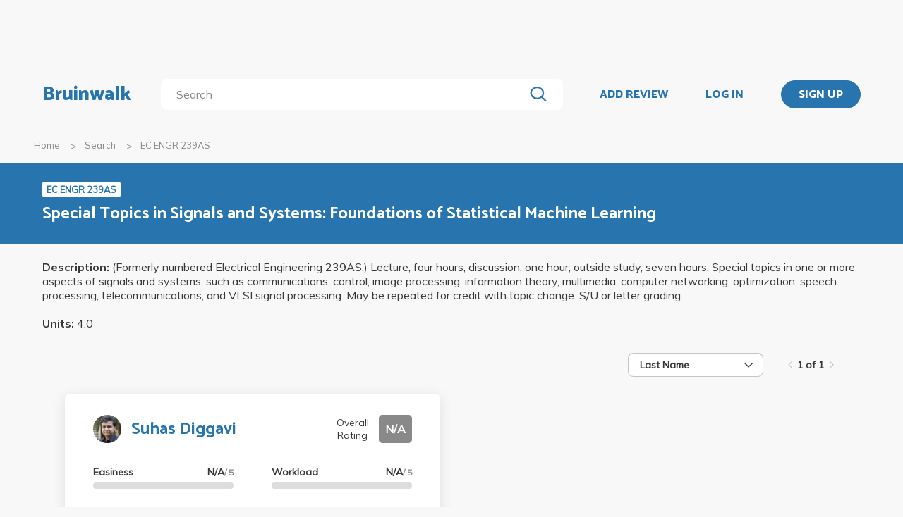

--- FILE ---
content_type: text/html; charset=utf-8
request_url: https://bruinwalk.com/classes/ec-engr-239as-1/
body_size: 5643
content:
<!doctype html>



<html lang=en>
  <head>
    <meta charset="UTF-8" />
    <meta name="viewport"
          content="width=device-width, initial-scale=1.0, maximum-scale=1.0, user-scalable=0"/>
    <meta property="fb:app_id" content="444337459097688" />
    <meta name="theme-color" content="#2774AE">
    
  <meta name="description"
        content="Reviews for EC ENGR 239AS - Special Topics in Signals and Systems: Foundations of Statistical Machine Learning | Bruinwalk: Your guide to UCLA."/>
  <meta name="image" content="https://bruinwalk-assets.sfo3.cdn.digitaloceanspaces.com/static-production/img/fbimg.png">
  <meta name="og:site_name" content="Bruinwalk">
  <meta property="og:type" content="profile" />
  <meta property="og:title" content="EC ENGR 239AS | Bruinwalk"/>
  <meta property="og:url" content="http://bruinwalk.com/classes/ec-engr-239as-1/" />
  <meta property="og:image" content="https://bruinwalk-assets.sfo3.cdn.digitaloceanspaces.com/static-production/img/fbimg.png" />
  <meta property="og:description"
        content="Reviews, ratings and grades for EC ENGR 239AS - Special Topics in Signals and Systems: Foundations of Statistical Machine Learning | Bruinwalk is your guide to the best professors, courses and apartments in UCLA. Get the bear truth."/>

    
    <link rel="stylesheet" href="https://bruinwalk-assets.sfo3.cdn.digitaloceanspaces.com/static-production/CACHE/css/output.33a637feb865.css" type="text/css">
    <link href='https://fonts.googleapis.com/css?family=Lato:400,100,400italic,300,700|Open+Sans:600,800|Oswald'
          rel='stylesheet'
          type='text/css'>
    <link href="https://fonts.googleapis.com/css?family=Catamaran:400,700,800&display=swap"
          rel="stylesheet">
    <link href="https://fonts.googleapis.com/css?family=Muli:400,600,700&display=swap"
          rel="stylesheet">
    <link href="https://fonts.googleapis.com/css?family=Open+Sans:400,700,800&display=swap"
          rel="stylesheet">
    <link href="https://fonts.googleapis.com/css2?family=Mulish&display=swap"
          rel="stylesheet">
    <link rel="stylesheet"
          href="https://maxcdn.bootstrapcdn.com/font-awesome/4.5.0/css/font-awesome.min.css">
    <link href="https://cdnjs.cloudflare.com/ajax/libs/nprogress/0.2.0/nprogress.min.css"
          rel='stylesheet'/>
    
  <link rel="stylesheet" href="https://bruinwalk-assets.sfo3.cdn.digitaloceanspaces.com/static-production/CACHE/css/output.0486de28a305.css" type="text/css">

    
    <link rel="shortcut icon"
          type="image/x-icon"
          href="https://bruinwalk-assets.sfo3.cdn.digitaloceanspaces.com/static-production/favicon.ico">
    <script src="https://bruinwalk-assets.sfo3.cdn.digitaloceanspaces.com/static-production/CACHE/js/output.895b5422ec1e.js"></script>
    
    <script src="https://cdn.broadstreetads.com/init-2.min.js"></script>
    <script>broadstreet.watch({ networkId: 5876 })</script>
    <title>
      EC ENGR 239AS | Bruinwalk
    </title>
  </head>
  <body>
    
    
    <section class="view">
      <div class="upper-content">
        



<div id="nav-ad"><broadstreet-zone zone-id="70307"></broadstreet-zone>
</div>
<nav class="content-row ">
  
  <a href="/" class="nav-link" id="nav-logo">
    
      Bruinwalk
    
  </a>
  <div class="nav-spacer"></div>
  
  <div id="nav-second-row">
    
    
<form id="nav-search"
      class="search-bar "
      action="/search/"
      method="GET">
  <input class="autocomplete"
         name="q"
         type="search"
         role="search"
         maxlength="100"
         placeholder="Search"
         
         
         autocomplete="off"
         required="required"
         formnovalidate="formnovalidate"/>
  <img src="https://bruinwalk-assets.sfo3.cdn.digitaloceanspaces.com/static-production/img/magnifying-glass.svg" class="submit-search" />
  <div class="suggestions-container"></div>
</form>


<script src="https://bruinwalk-assets.sfo3.cdn.digitaloceanspaces.com/static-production/lib/jquery.autocomplete.js"></script>
<script src="https://bruinwalk-assets.sfo3.cdn.digitaloceanspaces.com/static-production/js/app/searchBar.js"></script>

    
</div>
<div class="nav-spacer"></div>

<a href="/review/professor/"
   class="nav-link add-review"
   id="review-link">
  ADD REVIEW
</a>

  
  <div class="nav-spacer"></div>
  <a href="/accounts/login/?next=/classes/ec-engr-239as-1/"
     class="nav-link">LOG IN</a>
  <div class="nav-spacer"></div>
  <a href="/accounts/login/?next=/classes/ec-engr-239as-1/"
     id="signup-link">
    <div class="solid-button">SIGN UP</div>
  </a>

</nav>
<div id="after-nav-spacer"></div>
<script>
   $(document).ready(function() {
  
   
   var url = '/review/professor/',
       data = {
           'professor': null,
           'department': 64,
           'course': 17251
       };
   
  
   var $addReviewBtn = $('.add-review');
   $addReviewBtn.attr("href", url + '?' + $.param(data));
   });
</script>

        <section class="content">
          
  <div class="row medium-12 expanded-medium columns">
    <ul class="breadcrumbs hide-for-small-only">
      <li>
        <a href="/">Home</a>
      </li>
      <li>
        <a href="/search/?q=EC ENGR 239AS">Search</a>
      </li>
      <li class="current">EC ENGR 239AS</li>
    </ul>
  </div>

          
  <div id="header-bg">
    <div class="aggregate-header content-row">
      <div>
        <span class="aggregate-type-badge">EC ENGR 239AS</span>
        <h2>Special Topics in Signals and Systems: Foundations of Statistical Machine Learning</h2>
        
      </div>
    </div>
  </div>
  <div class="description content-row">
    <em>Description:</em> (Formerly numbered Electrical Engineering 239AS.) Lecture, four hours; discussion, one hour; outside study, seven hours. Special topics in one or more aspects of signals and systems, such as communications, control, image processing, information theory, multimedia, computer networking, optimization, speech processing, telecommunications, and VLSI signal processing. May be repeated for credit with topic change. S/U or letter grading.
    <br />
    <br />
    <em>Units:</em> 4.0
  </div>
  <div id="result-wrapper" class="aggregate-container content-row">
    
  <div id="card-nav" class="content-row">
    

<div id="card-sort" class="dropdown-menu" tabindex=0>
  <span class="selected-label"></span>
  <img src="https://bruinwalk-assets.sfo3.cdn.digitaloceanspaces.com/static-production/img/arrow-black-small.svg" class="dropdown-arrow" />
  <div class="list-container">
    <!-- I need list-inner-container to hold the top/bottom padding. I can't use list-container
        because the transition will get messed up, and I can't use the ul because the scrollbar
        won't receive any padding. -->
    <div class="list-inner-container">
      <ul>
      </ul>
    </div>
  </div>
</div>
<script>
    {
        // Anything within double curly braces are substituted by Django
        const id = "card-sort";
        const options = ['Last Name', 'First Name', 'Number of Ratings', 'Avg. Overall', 'Avg. Easiness', 'Avg. Workload', 'Avg. Clarity', 'Avg. Helpfulness'];
        const placeholder = "";
        const selected_index = placeholder.length > 0 ? -1 : 0;
        const width = 12;
        const dropdown = document.getElementById(id);
        const selected_label = document.querySelector(`#${id} .selected-label`);
        const list = document.querySelector(`#${id} ul`);
        const list_container = document.querySelector(`#${id} .list-container`);

        let list_container_height;
        let selected_option;

        if (placeholder.length > 0) {
            selected_label.textContent = placeholder;
        } else {
            selected_label.textContent = options[selected_index];
        }

        if (width > 0) {
            dropdown.style.width = width + "rem";
        }

        for (const i in options) {
            const option = document.createElement("li");
            const option_text = options[i];
            option.textContent = option_text;
            list.appendChild(option);
            if (i == selected_index) {
                option.classList.add("selected");
                selected_option = option;
                dropdown.setAttribute("data-selected", option_text);
            }
            option.addEventListener("click", function() {
                if (selected_option)
                    selected_option.classList.remove("selected");  // Short circuits if selected_option is null
                this.classList.add("selected");
                selected_option = this;
                selected_label.textContent = option_text;
                dropdown.setAttribute("data-selected", option_text);
                dropdown.dispatchEvent(new Event("change"));
                dropdown.classList.remove("active");
                list_container.style.height = 0;
                dropdown.dispatchEvent(new Event("close"));
            });
        }

        dropdown.addEventListener("click", function(e) {
            if (!list_container.contains(e.target)) {   // if it's a click on the menu button
                if (dropdown.classList.contains("active")) {
                    dropdown.classList.remove("active");
                    list_container.style.height = 0;
                    dropdown.dispatchEvent(new Event("close"));
                } else {
                    dropdown.classList.add("active");
                    if (!list_container_height) {
                        list_container_height = list_container.scrollHeight + "px";
                    }
                    list_container.style.height = list_container_height;
                    dropdown.dispatchEvent(new Event("open"));
                }
            }
        });

        document.addEventListener("click", function(e) {
            if (!dropdown.contains(e.target) && dropdown.classList.contains("active")) {
                dropdown.classList.remove("active");
                list_container.style.height = 0;
                dropdown.dispatchEvent(new Event("close"));
            }
        });
    }
</script>

    
<div class="paginator">
  <span>
    <a   class="paginator-left disabled" 
       data-pjax>
      <img  src="https://bruinwalk-assets.sfo3.cdn.digitaloceanspaces.com/static-production/img/arrow-right-disabled.svg" 
           class="left-arrow"/>
    </a>
    <span>1 of 1</span>
    <a   class="paginator-right disabled" 
       data-pjax>
      <img  src="https://bruinwalk-assets.sfo3.cdn.digitaloceanspaces.com/static-production/img/arrow-right-disabled.svg" />
    </a>
  </a>
</span>
</div>

  </div>
  
  <div class="aggregate-card-container content-row">
    
      
      
      <div class="aggregate-card-row">
      <div class="aggregate-card-background odd"></div>
      
        

<div class="aggregate-card odd">
  <div class="card-heading">
    
      <a class="card-icon" href="/professors/suhas-diggavi/ec-engr-239as-1/">
        <img src="https://bruinwalk-assets.sfo3.cdn.digitaloceanspaces.com/media/images/professors/Suhas_Diggavi_eYlsJb7.jpg" />
      </a>
    
    <div class="top-text">
      <div class="title-container">
        
        <h2>
          <a href="/professors/suhas-diggavi/ec-engr-239as-1/">Suhas Diggavi</a>
        </h2>
      </div>
      <div class="overall-rating-container">
        <span>Overall Rating</span>
        <b class="overall-rating-badge" style="background: #898989">N/A</b>
      </div>
    </div>
  </div>
  <div class="card-contents">
    <div class="rating-container">
      <div>
        <div class="rating">
          <b>Easiness</b>
          <b>N/A<span>/ 5</span></b>
        </div>
        <div class="rating-bar">
          <div class="fill" style="width: 0%"></div>
        </div>
      </div>
      <div>
        <div class="rating">
          <b>Clarity</b>
          <b>N/A<span>/ 5</span></b>
        </div>
        <div class="rating-bar">
          <div class="fill" style="width: 0%"></div>
        </div>
      </div>
      <div>
        <div class="rating">
          <b>Workload</b>
          <b>N/A<span>/ 5</span></b>
        </div>
        <div class="rating-bar">
          <div class="fill" style="width: 0%"></div>
        </div>
      </div>
      <div>
        <div class="rating">
          <b>Helpfulness</b>
          <b>N/A<span>/ 5</span></b>
        </div>
        <div class="rating-bar">
          <div class="fill" style="width: 0%"></div>
        </div>
      </div>
    </div>
    <div class="review-container">
      <b><a href="/professors/suhas-diggavi/ec-engr-239as-1/">Most Helpful Review</a></b>
      <br />
      <a href="/professors/suhas-diggavi/ec-engr-239as-1/">
        
          No reviews have been written yet.
        
      </a>
    </div>
  </div>
</div>

      
      
      
      
      
      </div>
    
      </div>
      <div class="middle-header content-row aggregate-paginator-container">
        
<div class="paginator">
  <span>
    <a   class="paginator-left disabled" 
       data-pjax>
      <img  src="https://bruinwalk-assets.sfo3.cdn.digitaloceanspaces.com/static-production/img/arrow-right-disabled.svg" 
           class="left-arrow"/>
    </a>
    <span>1 of 1</span>
    <a   class="paginator-right disabled" 
       data-pjax>
      <img  src="https://bruinwalk-assets.sfo3.cdn.digitaloceanspaces.com/static-production/img/arrow-right-disabled.svg" />
    </a>
  </a>
</span>
</div>

      </div>

  <script>
    $(document).on('ready pjax:success', function () {
      const dropdown = document.getElementById("card-sort");
      const mapping = {"Last Name": "last_name", "First Name": "first_name", "Number of Ratings": "-num_ratings", "Avg. Overall": "-overall", "Avg. Easiness": "-easiness", "Avg. Workload": "-workload", "Avg. Clarity": "-clarity", "Avg. Helpfulness": "-helpfulness"};

      const url = new URL(document.URL);

      function sendPjax() {
        $.pjax({url: url.toString(), container: '.aggregate-container'});
      }

      function changePage(page_change) {
        const current_page = url.searchParams.get('page');
        if(current_page != null) {
          url.searchParams.set('page', parseInt(current_page) + page_change);
        } else {
          url.searchParams.set('page', 1 + page_change);
        }
        sendPjax();
      }

      function changeSort() {
          const sort_order = mapping[dropdown.getAttribute("data-selected")]
          url.searchParams.set('sort_by', sort_order);
          url.searchParams.delete('page');
          sendPjax();
      }

      $("a[data-pjax]").each(function(i, obj) { // Replaces paginator links with onclick page change events
        if($(this).hasClass("paginator-left")) {
          $(this).on("click", function() { changePage(-1); }) // Move to prev. page on click
        } else {
          $(this).on("click", function() { changePage(1); }) // Move to next page on click
        }
        $(this).removeAttr("href");
      });
      
      $("#card-sort").on("change", function() {
          changeSort();
      });
    });
</script>

  </div>

        </section>
        
        <div class="reveal" id="adblock-popup" data-reveal>
          <h2>Adblock Detected</h2>
          <img class="adblock-popup__image"
               src="https://bruinwalk-assets.sfo3.cdn.digitaloceanspaces.com/static-production/img/bear_adblock.svg"/>
          <p class="adblock-popup__message">
            Bruinwalk is an entirely Daily Bruin-run service brought to you for free. We hate
            annoying ads just as much as you do,
            but they help keep our lights on. We promise to keep our ads as relevant for you as possible, so
            please consider disabling your ad-blocking
            software while using this site.
          </p>
          <p class="adblock-popup__thanks">Thank you for supporting us!</p>
          <button class="close-button"
                  data-close
                  aria-label="Close modal"
                  type="button">
            <span aria-hidden="true">&times;</span>
          </div>
        </div>
        
<footer>
  <section>
    <div class="row expanded">
      <div class="medium-8 columns" style="width: 100%">
        <div class="row" style="max-width: 1800px;">
          <div class="medium-4 columns footer-column hide-for-small-only">
            <p class="brief-text-dailybruin">
              Bruinwalk is a service provided by
              <br>
              UCLA Student Media.
            </p>
            <p class="copyright-text">
              Built with Suzy's and Ollie's <i class="fa fa-heart" aria-hidden="true"></i> in 118 Kerckhoff Hall
              <br />
              &copy; UCLA Student Media 1998 - 2026
              <br />
            </p>
          </div>
          <div class="medium-4 columns footer-column links footer-column-small-only">
            <div class="title-footer">Links</div>
            <ul>
              <li>
                <a href="/about/">About</a>
              </li>
              <li>
                <a href="/terms/">Terms and Conditions</a>
              </li>
              <li>
                <a href="/privacy/">Privacy</a>
              </li>
              <li>
                <a href="http://apply.uclastudentmedia.com/" target="_blank">Opportunities</a>
              </li>
            </ul>
          </div>
          <div class="medium-4 columns footer-column links hide-for-small-only">
            <div class="title-footer">Contact Us</div>
            <ul>
              <li><a href="tel:+13108259898">(310) 825-9898</a></li>
              <li>
                <a href = "mailto:feedback@media.ucla.edu">feedback@media.ucla.edu</a>
              </li>
              <li>
                <a href="/contact/report-a-bug/">Report a Bug</a>
              </li>
            </ul>
          </div>
          <div class="medium-4 columns footer-column social-links hide-for-small-only">
            <div class="title-footer">Social Media</div>
            <ul>
              <!--<li>
                <a href="https://github.com/dailybruin/" target="_blank">
                  <i class="fa fa-github" aria-hidden="true"></i>
                </a>
              </li>
              <li>
                <a href="https://twitter.com/dailybruin/" target="_blank">
                  <i class="fa fa-twitter" aria-hidden="true"></i>
                </a>
              </li>-->
              <li>
                <a href="https://www.facebook.com/Bruinwalk/" target="_blank">
                  <i class="fa fa-facebook-official" aria-hidden="true"></i>
                </a>
              </li>
            </ul>
          </div>
          <div class='footer-column-small-only show-for-small-only'>
            <div class="medium-4 columns links no-padding-small-only">
              <div class="title-footer">Contact Us</div>
              <ul>
                <li>(310) 825-9898</li>
                <li>
                  <a href = "mailto:feedback@media.ucla.edu">feedback@media.ucla.edu</a>
                </li>
                <li>
                  <a href="/contact/report-a-bug/">Report a Bug</a>
                </li>
              </ul>
            </div>
            <div class="medium-4 columns social-links no-padding-small-only">
              <div class="title-footer">Social Media</div>
              <ul>
                <!--<li>
                  <a href="https://github.com/dailybruin/" target="_blank">
                    <i class="fa fa-github" aria-hidden="true"></i>
                  </a>
                </li>-->
                <!--<li>
                  <a href="https://twitter.com/dailybruin/" target="_blank">
                    <i class="fa fa-twitter" aria-hidden="true"></i>
                  </a>
                </li>-->
                <li>
                  <a href="https://www.facebook.com/Bruinwalk/" target="_blank">
                    <i class="fa fa-facebook-official" aria-hidden="true"></i>
                  </a>
                </li>
              </ul>
            </div>
          </div>
          <div class="row show-for-small-only center-text-xsmall-only">
            <div class="medium-4 columns no-padding-small-only">
              <p class="brief-text-dailybruin">
                Bruinwalk is a service provided by
                <br>
                UCLA Student Media.
              </p>
              <p class="copyright-text">
                Built with Suzy's and Ollie's <i class="fa fa-heart" aria-hidden="true"></i> in 118 Kerckhoff Hall
                <br />
                &copy; UCLA Student Media 1998 - 2026
                <br />
              </p>
            </div>
          </div>
          <div class="medium-4 footer-column columns">
            <a href="https://chrome.google.com/webstore/detail/easy-bruinwalk-ratings/iohhcbccamefhmjnppendeffiapogjfg?hl=en"
               target="_blank">
              <div class="extension" id="chrome">
                
                <i class="fa fa-arrow-up" aria-hidden="true"></i>
                <div class="extension-advertisement">
                  <div class="text">Download our Chrome Extension</div>
                  <img src="https://bruinwalk-assets.sfo3.cdn.digitaloceanspaces.com/static-production/img/chrome-logo.svg" />
                </div>
              </div>
            </a>
            <a href="https://addons.mozilla.org/en-US/firefox/addon/easy-bruinwalk-ratings/"
               target="_blank">
              <div class="extension" id="firefox">
                
                <i class="fa fa-arrow-up" aria-hidden="true"></i>
                <div class="extension-advertisement">
                  <div class="text">Download our Firefox Add-On</div>
                  <img src="https://bruinwalk-assets.sfo3.cdn.digitaloceanspaces.com/static-production/img/firefox-logo.png" />
                </div>
              </div>
            </a>
            <script src="https://bruinwalk-assets.sfo3.cdn.digitaloceanspaces.com/static-production/js/app/browserDetector.js"></script>
          </div>
        </div>
      </div>
    </section>
  </footer>

      </section>
      <script src="//cdnjs.cloudflare.com/ajax/libs/jquery.pjax/1.9.6/jquery.pjax.min.js"></script>
      <script src='//cdnjs.cloudflare.com/ajax/libs/nprogress/0.2.0/nprogress.min.js'></script>
      <script src="//cdnjs.cloudflare.com/ajax/libs/jquery-scrollTo/2.1.0/jquery.scrollTo.min.js"></script>
      <script src="//cdnjs.cloudflare.com/ajax/libs/blockadblock/3.2.1/blockadblock.js" integrity="sha256-uaQssnQX0rh7jVmDZVVmcxo4CJ1eMHNenpMQCOpZxjQ=" crossorigin="anonymous"></script>
      <script src = "https://bruinwalk-assets.sfo3.cdn.digitaloceanspaces.com/static-production/bundle/bundled-react.js"></script>
      <script src="https://bruinwalk-assets.sfo3.cdn.digitaloceanspaces.com/static-production/CACHE/js/output.65196c92dd56.js"></script>
      
  <script src="https://bruinwalk-assets.sfo3.cdn.digitaloceanspaces.com/static-production/CACHE/js/output.8236d93c83b9.js"></script>

      <!-- Google tag (gtag.js) -->
      <script async src="https://www.googletagmanager.com/gtag/js?id=G-YJDY92PEB6"></script>
      <script>
        window.dataLayer = window.dataLayer || [];
        function gtag(){dataLayer.push(arguments);}
        gtag('js', new Date());

        gtag('config', 'G-YJDY92PEB6');
      </script>
    </body>
  </html>
